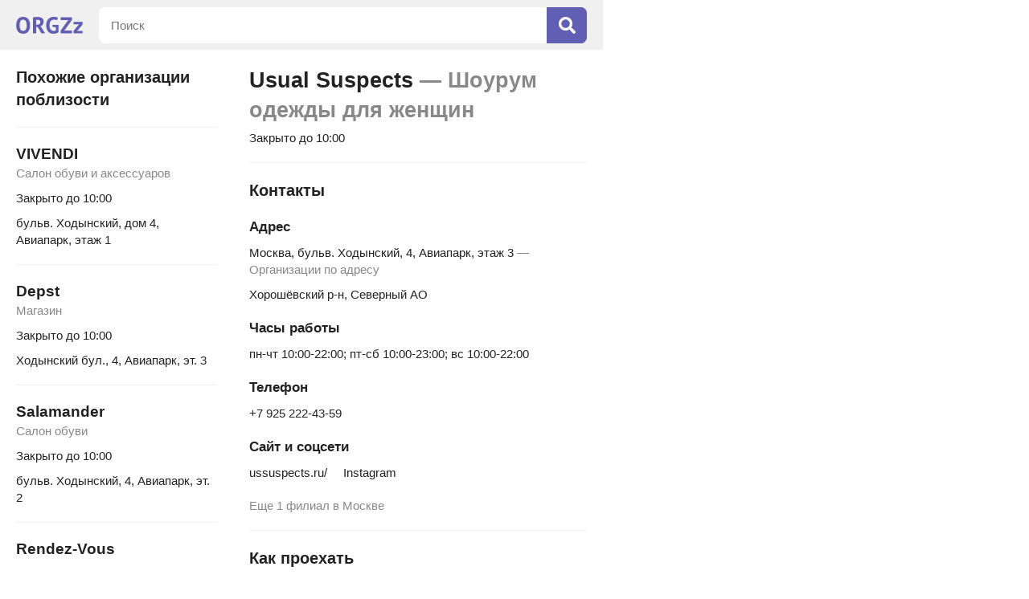

--- FILE ---
content_type: text/html; charset=utf-8
request_url: https://orgzz.ru/msk/co/usual_suspects/983762
body_size: 5932
content:
<!doctype html><html lang="ru"><head><meta http-equiv="Content-Type" content="text/html; charset=utf-8" /><meta name=viewport content="width=device-width, initial-scale=1.0, maximum-scale=1.0"><link rel="icon" type="image/x-icon" href="/favicon.ico"><link rel="icon" type="image/png" sizes="16x16" href="/favicon-16x16.png"><link rel="icon" type="image/png" sizes="32x32" href="/favicon-32x32.png"><link rel="icon" type="image/png" sizes="48x48" href="/favicon-48x48.png"><link rel="icon" type="image/png" sizes="64x64" href="/favicon-64x64.png"><link rel="icon" type="image/png" sizes="128x128" href="/favicon-128x128.png"><link rel="icon" type="image/png" sizes="256x256" href="/favicon-256x256.png"><link rel="icon" type="image/svg+xml" href="/favicon.svg"><link rel="apple-touch-icon" sizes="192x192" href="/android-chrome-192x192.png"><link rel="manifest" href="/site.webmanifest"><script type="application/ld+json">{"@context":"https://schema.org","@type":"BreadcrumbList","itemListElement":[{"@type":"ListItem","position":1,"name":"Главная","item":"https://orgzz.ru"},{"@type":"ListItem","position":2,"name":"Москва","item":"https://orgzz.ru/msk"},{"@type":"ListItem","position":3,"name":"Usual Suspects","item":"https://orgzz.ru/msk/co/usual_suspects/983762"}]}</script><title>Usual Suspects, Шоурум одежды для женщин, бульв. Ходынский, 4, Москва</title><meta name="description" content="Usual Suspects, Шоурум одежды для женщин у метро ЦСКА, бульв. Ходынский, 4: как проехать, на карте, часы работы, телефон, сайт."><link rel="canonical" href="https://orgzz.ru/msk/co/usual_suspects/983762" /><link rel="stylesheet" type="text/css" href="https://orgzz.ru/main.css?v=17" media="screen" /><script src="https://ajax.googleapis.com/ajax/libs/jquery/3.4.1/jquery.min.js"></script><script src="https://orgzz.ru/main.js?v=2"></script></head><body><div class="wrapper"><svg class="icon" xmlns="http://www.w3.org/2000/svg"><symbol viewBox="0 0 384 512" id="price-icon"><path fill="currentColor" d="M239.36 320C324.48 320 384 260.542 384 175.071S324.48 32 239.36 32H76c-6.627 0-12 5.373-12 12v206.632H12c-6.627 0-12 5.373-12 12V308c0 6.627 5.373 12 12 12h52v32H12c-6.627 0-12 5.373-12 12v40c0 6.627 5.373 12 12 12h52v52c0 6.627 5.373 12 12 12h58.56c6.627 0 12-5.373 12-12v-52H308c6.627 0 12-5.373 12-12v-40c0-6.627-5.373-12-12-12H146.56v-32h92.8zm-92.8-219.252h78.72c46.72 0 74.88 29.11 74.88 74.323 0 45.832-28.16 75.561-76.16 75.561h-77.44V100.748z"></path></symbol></svg><svg class="icon" xmlns="http://www.w3.org/2000/svg"><symbol viewBox="0 0 352 512" id="close-icon"><path fill="currentColor" d="M242.72 256l100.07-100.07c12.28-12.28 12.28-32.19 0-44.48l-22.24-22.24c-12.28-12.28-32.19-12.28-44.48 0L176 189.28 75.93 89.21c-12.28-12.28-32.19-12.28-44.48 0L9.21 111.45c-12.28 12.28-12.28 32.19 0 44.48L109.28 256 9.21 356.07c-12.28 12.28-12.28 32.19 0 44.48l22.24 22.24c12.28 12.28 32.2 12.28 44.48 0L176 322.72l100.07 100.07c12.28 12.28 32.2 12.28 44.48 0l22.24-22.24c12.28-12.28 12.28-32.19 0-44.48L242.72 256z"></path></symbol></svg><svg class="icon" xmlns="http://www.w3.org/2000/svg"><symbol viewBox="0 0 576 512" id="star-icon"><path fill="currentColor" d="M259.3 17.8L194 150.2 47.9 171.5c-26.2 3.8-36.7 36.1-17.7 54.6l105.7 103-25 145.5c-4.5 26.3 23.2 46 46.4 33.7L288 439.6l130.7 68.7c23.2 12.2 50.9-7.4 46.4-33.7l-25-145.5 105.7-103c19-18.5 8.5-50.8-17.7-54.6L382 150.2 316.7 17.8c-11.7-23.6-45.6-23.9-57.4 0z"></path></symbol></svg><div class="header"><div class="logo"><a href="https://orgzz.ru"><svg xmlns="http://www.w3.org/2000/svg" viewBox="0 0 145.4 36.983"><path fill="currentColor" d="M15.087 0C10.245 0 6.52 1.609 3.911 4.826 1.304 8.01 0 12.565 0 18.491c0 2.777.305 5.3.914 7.57.61 2.268 1.524 4.216 2.743 5.841a12.538 12.538 0 0 0 4.725 3.76c1.896.88 4.132 1.32 6.705 1.32 4.81 0 8.518-1.591 11.125-4.775 2.642-3.217 3.963-7.789 3.963-13.716 0-2.777-.305-5.3-.914-7.569-.61-2.269-1.541-4.216-2.794-5.842a12.537 12.537 0 0 0-4.725-3.76C19.846.44 17.627 0 15.087 0zm67.024 0c-2.032 0-4.03.34-5.994 1.016-1.964.644-3.743 1.71-5.334 3.2-1.558 1.457-2.828 3.37-3.81 5.741-.949 2.337-1.422 5.182-1.422 8.534 0 3.218.406 5.995 1.219 8.332.812 2.336 1.93 4.267 3.352 5.791a13.148 13.148 0 0 0 5.03 3.302c1.964.71 4.08 1.067 6.35 1.067 1.93 0 3.877-.271 5.842-.813 1.998-.542 3.708-1.406 5.13-2.591v-15.85H79.215v4.217l7.671.813v6.705c-.576.44-1.287.78-2.134 1.016a11.06 11.06 0 0 1-2.59.305 9.512 9.512 0 0 1-3.658-.711c-1.117-.475-2.1-1.203-2.946-2.185-.847-1.016-1.507-2.285-1.981-3.81-.474-1.557-.712-3.403-.712-5.537 0-2.235.238-4.132.712-5.69.508-1.557 1.202-2.827 2.082-3.81.915-1.015 1.982-1.744 3.2-2.184 1.22-.44 2.558-.66 4.014-.66 1.626 0 2.963.101 4.013.304 1.05.17 1.998.424 2.845.763l1.423-5.842c-.915-.339-2.15-.66-3.709-.966C85.921.153 84.143 0 82.111 0zM46.632.204c-.71 0-1.49.016-2.337.05-.846.034-1.727.085-2.641.153-.88.067-1.778.17-2.693.305-.88.101-1.71.22-2.489.355v35.204h6.96v-14.58l3.658.661 8.077 13.92h8.026l-8.128-13.564-2.489-1.575c2.27-.711 4.08-1.981 5.435-3.81 1.355-1.829 2.032-4.2 2.032-7.112 0-1.964-.39-3.59-1.168-4.877a8.118 8.118 0 0 0-3.048-3.098C54.574 1.49 53.135.966 51.51.66a25.871 25.871 0 0 0-4.877-.456zm50.639.508v6.197h17.678l-2.642 2.134-15.036 21.03v6.198h24.638v-6.197h-17.73l2.591-1.93L121.91 6.908V.712zM15.087 6.198c1.423 0 2.625.321 3.607.965.982.61 1.778 1.473 2.388 2.59.61 1.119 1.05 2.422 1.32 3.912.306 1.49.458 3.1.458 4.826 0 4.335-.678 7.468-2.032 9.398-1.355 1.93-3.268 2.896-5.74 2.896-1.355 0-2.524-.305-3.506-.914-.982-.61-1.795-1.457-2.438-2.54-.61-1.084-1.067-2.371-1.372-3.861-.305-1.524-.457-3.184-.457-4.979 0-4.233.677-7.332 2.032-9.296 1.354-1.998 3.268-2.997 5.74-2.997zm32.053.203c1.83 0 3.218.44 4.166 1.321.948.847 1.423 2.032 1.423 3.556 0 2.032-.577 3.488-1.728 4.369-1.151.88-2.692 1.32-4.622 1.32h-2.947V6.655c.373-.102.897-.17 1.575-.203.71-.034 1.422-.05 2.133-.05zm78.346 4.47v5.588h12.6l-2.592 2.185-10.008 12.04v5.587H145.4v-5.588h-12.446l2.54-1.98 9.906-12.244v-5.588z"/></svg></a></div><div class="header-search-container"><form id="search" name="search" action="/msk/search" method="post"><div class="search"><div><input maxlength="200" id="searchtext" autocomplete="off" name="query" type="text" placeholder="Поиск" value="" /></div><div><button type="submit"><svg xmlns="http://www.w3.org/2000/svg" viewBox="0 0 512 512"><path fill="currentColor" d="M505 442.7L405.3 343c-4.5-4.5-10.6-7-17-7H372c27.6-35.3 44-79.7 44-128C416 93.1 322.9 0 208 0S0 93.1 0 208s93.1 208 208 208c48.3 0 92.7-16.4 128-44v16.3c0 6.4 2.5 12.5 7 17l99.7 99.7c9.4 9.4 24.6 9.4 33.9 0l28.3-28.3c9.4-9.4 9.4-24.6.1-34zM208 336c-70.7 0-128-57.2-128-128 0-70.7 57.2-128 128-128 70.7 0 128 57.2 128 128 0 70.7-57.2 128-128 128z"></path></svg></button></div></div></form></div></div><div class="content-upload"></div><div class="co-left-container"><div id="content"><div class="co-left-container-content"><div class="co-content-box"><h1>Usual Suspects <span>— Шоурум одежды для женщин</span></h1><div class="og-rh-container"><div class="co-firms-time-close">Закрыто до 10:00</div></div><div class="co-on-map co-list-map"><div class="co-on-map-button" id="co-show-map">На карте</div></div><div class="og-contact-container"><h2>Контакты</h2><div><h2>Адрес</h2>Москва, бульв. Ходынский, 4, Авиапарк, этаж 3<span class="og-orgs-address"> — <a href="https://orgzz.ru/msk/adr/34702/hodynskiy/4" class="url-link">Организации по адресу</a></span><div class="og-area">Хорошёвский р-н, Северный АО</div></div><div><h3>Часы работы</h3>пн-чт 10:00-22:00; пт-сб 10:00-23:00; вс 10:00-22:00</div><div class="og-phone"><h3>Телефон</h3><div><a href="tel:+79252224359" rel="nofollow">+7 925 222-43-59</a></div></div><div><h3>Сайт и соцсети</h3><div class="og-site-social"><a rel="nofollow noopener" target="_blank" href="http://ussuspects.ru/">ussuspects.ru/</a><a rel="nofollow noopener" target="_blank" href="https://instagram.com/ussuspects">Instagram</a></div></div></div><div class="all-fillials"><a href="/msk/fil/78536" class="ft-org-inf-rv lcc_link">Еще 1 филиал в Москве</a></div><div class="og-way-container"><h2>Как проехать</h2><div><h3>Метро</h3><div><div><span>ЦСКА</span><span>430 м</span><span>~6 мин. пешком</span></div><div>Большая кольцевая линия. Выход: Ходынский бул., Дворец спорта "Мегаспорт", ТРЦ "Авиапарк".</div><div><span>Аэропорт</span><span>1,09 км</span><span>~14 мин. пешком</span></div><div>Замоскворецкая линия. Выход: Ленинградский просп. в центр, ул. 1-я Аэропортовская, ул. Красноармейская.</div></div></div><div><h3>Остановки</h3><div><div><span>ТРЦ Авиапарк</span><span>100 м</span><span>~1 мин. пешком</span></div><div>Автобус: 318.</div><div><span>Авиаконструктора Микояна, 14</span><span>540 м</span><span>~7 мин. пешком</span></div><div>Автобус: 175, 318, 322.</div></div></div></div><div class="og-information-container"><h2>Информация</h2><div><h3>Особенности и услуги</h3>Доставка</div><div><h3>Товары</h3>Сумки</div><div><h3>Оплата</h3>Картой, Наличными, QR-код</div></div><form name="rating" id="form-rating" method="post" action="https://orgzz.ru/rating"><div class="og-rr-container"><h2>Оценка и отзыв</h2><div class="og-rr-stars-container"><div>Оценка</div><div class="og-rr-box"><label for="star-1"><input id="star-1" type="radio" name="star-rating" value="1" /><span class="og-star"><svg><use xlink:href="#star-icon" /></svg></span></label><label for="star-2"><input id="star-2" type="radio" name="star-rating" value="2" /><span><svg><use xlink:href="#star-icon" /></svg></span><span><svg><use xlink:href="#star-icon" /></svg></span></label><label for="star-3"><input id="star-3" type="radio" name="star-rating" value="3" /><span><svg><use xlink:href="#star-icon" /></svg></span><span><svg><use xlink:href="#star-icon" /></svg></span><span><svg><use xlink:href="#star-icon" /></svg></span></label><label for="star-4"><input id="star-4" type="radio" name="star-rating" value="4" /><span><svg><use xlink:href="#star-icon" /></svg></span><span><svg><use xlink:href="#star-icon" /></svg></span><span><svg><use xlink:href="#star-icon" /></svg></span><span><svg><use xlink:href="#star-icon" /></svg></span></label><label for="star-5"><input id="star-5" type="radio" name="star-rating" value="5" /><span><svg><use xlink:href="#star-icon" /></svg></span><span><svg><use xlink:href="#star-icon" /></svg></span><span><svg><use xlink:href="#star-icon" /></svg></span><span><svg><use xlink:href="#star-icon" /></svg></span><span><svg><use xlink:href="#star-icon" /></svg></span></label></div></div><div class="og-rr-form-box"><input type="text" name="name" placeholder="Имя" /><textarea name="review" placeholder="Ваш отзыв"></textarea><input type="hidden" value="983762" name="org" /><input class="og-rr-db" type="submit" value="Отправить" /><div id="og-rr-form-message-error"></div></div><div id="og-rr-policy"></div><div id="og-rr-form-message"></div></div></form><div class="og-other-box"><h2>Похожие организации поблизости</h2><div class="co-firms"><div><div class="url-link" data-urllink="https://orgzz.ru/msk/co/vivendi/1036492"><div><a href="https://orgzz.ru/msk/co/vivendi/1036492">VIVENDI</a></div><div class="co-firms-title">Салон обуви и аксессуаров</div><div class="co-firms-time co-firms-time-close">Закрыто до 10:00</div><div class="co-firms-address">бульв. Ходынский, дом 4, Авиапарк, этаж 1</div></div></div><div><div class="url-link" data-urllink="https://orgzz.ru/msk/co/depst/1062677"><div><a href="https://orgzz.ru/msk/co/depst/1062677">Depst</a></div><div class="co-firms-title">Магазин</div><div class="co-firms-time co-firms-time-close">Закрыто до 10:00</div><div class="co-firms-address">Ходынский бул.,  4, Авиапарк, эт. 3</div></div></div><div><div class="url-link" data-urllink="https://orgzz.ru/msk/co/salamander/999203"><div><a href="https://orgzz.ru/msk/co/salamander/999203">Salamander</a></div><div class="co-firms-title">Салон обуви</div><div class="co-firms-time co-firms-time-close">Закрыто до 10:00</div><div class="co-firms-address">бульв. Ходынский,  4, Авиапарк, эт. 2</div></div></div><div><div class="url-link" data-urllink="https://orgzz.ru/msk/co/rendez-vous/998377"><div><a href="https://orgzz.ru/msk/co/rendez-vous/998377">Rendez-Vous</a></div><div class="co-firms-title">Салон обуви</div><ul class="co-firms-rating"><li><div><svg><use xlink:href="#star-icon" /></svg></div><div><svg><use xlink:href="#star-icon" /></svg></div><div class="co-firms-rating-half-star"><div><svg><use xlink:href="#star-icon" /></svg></div><div style="width:70%;"><svg><use xlink:href="#star-icon" /></svg></div></div><div class="co-firms-rating-no-star"><svg><use xlink:href="#star-icon" /></svg></div><div class="co-firms-rating-no-star"><svg><use xlink:href="#star-icon" /></svg></div></li><li>2,8</li><li>6 оценок</li></ul><div class="co-firms-time co-firms-time-close">Закрыто до 10:00</div><div class="co-firms-address">Ходынский б-р,  4, Авиапарк, эт. 1</div></div></div><div><div class="url-link" data-urllink="https://orgzz.ru/msk/co/thomas_munz/1003368"><div><a href="https://orgzz.ru/msk/co/thomas_munz/1003368">THOMAS MUNZ</a></div><div class="co-firms-title">Салон немецкой обуви</div><ul class="co-firms-rating"><li><div><svg><use xlink:href="#star-icon" /></svg></div><div><svg><use xlink:href="#star-icon" /></svg></div><div><svg><use xlink:href="#star-icon" /></svg></div><div><svg><use xlink:href="#star-icon" /></svg></div><div class="co-firms-rating-no-star"><svg><use xlink:href="#star-icon" /></svg></div></li><li>4</li><li>2 оценки</li></ul><div class="co-firms-time co-firms-time-close">Закрыто до 10:00</div><div class="co-firms-address">бульв. Ходынский,  4, Авиапарк, эт. 2</div></div></div><div><div class="url-link" data-urllink="https://orgzz.ru/msk/co/bi_bijou/1052214"><div><a href="https://orgzz.ru/msk/co/bi_bijou/1052214">Bi.Bijou</a></div><div class="co-firms-title">Бутик украшений и аксессуаров</div><div class="co-firms-time co-firms-time-close">Закрыто до 12:00</div><div class="co-firms-address">просп. Ленинградский, д. 37, стр. 3, ДЦ Авиатор, этаж 1</div></div></div><div><div class="url-link" data-urllink="https://orgzz.ru/msk/co/salamander/992524"><div><a href="https://orgzz.ru/msk/co/salamander/992524">Salamander</a></div><div class="co-firms-title">Салон обуви</div><ul class="co-firms-rating"><li><div><svg><use xlink:href="#star-icon" /></svg></div><div><svg><use xlink:href="#star-icon" /></svg></div><div><svg><use xlink:href="#star-icon" /></svg></div><div><svg><use xlink:href="#star-icon" /></svg></div><div class="co-firms-rating-no-star"><svg><use xlink:href="#star-icon" /></svg></div></li><li>4</li><li>2 оценки</li></ul><div class="co-firms-time co-firms-time-close">Закрыто до 9:00</div><div class="co-firms-address">просп. Ленинградский, 62А, ТК Галерея Аэропорт, эт. 1</div></div></div><div><div class="url-link" data-urllink="https://orgzz.ru/msk/co/keddo/1134727"><div><a href="https://orgzz.ru/msk/co/keddo/1134727">Keddo</a></div><div class="co-firms-title">Магазин</div><div class="co-firms-time co-firms-time-close">Закрыто до 9:00</div><div class="co-firms-address">Ленинградский проспект, 62А, ТК Галерея Аэропорт, эт. 1</div></div></div><div><div class="url-link" data-urllink="https://orgzz.ru/msk/co/tervolina/1060824"><div><a href="https://orgzz.ru/msk/co/tervolina/1060824">TERVOLINA</a></div><div class="co-firms-title">Салон обуви и сумок</div><div class="co-firms-time co-firms-time-close">Закрыто до 9:00</div><div class="co-firms-address">Хорошёвское шос., 35к1, эт. 1</div></div></div><div><div class="url-link" data-urllink="https://orgzz.ru/msk/co/caprice/1080248"><div><a href="https://orgzz.ru/msk/co/caprice/1080248">Caprice</a></div><div class="co-firms-title">Салон обуви</div><div class="co-firms-time co-firms-time-close">Закрыто до 10:00</div><div class="co-firms-address">Ленинградский пр-кт, дом 78, корп. 1</div></div></div></div><ul class="co-firms-similar"><li>Смотрите также</li><li><a href="https://orgzz.ru/msk/zhenskaya_odezhda" class="url-link">Женская одежда</a></li><li><a href="https://orgzz.ru/msk/magaziny_odezhdy" class="url-link">Магазины одежды</a></li><li><a href="https://orgzz.ru/msk/sumki_i_kozhgalantereya" class="url-link">Сумки и кожгалантерея</a></li></ul></div><script>var Mcoordinates = "55.755814,37.617635";var pageTitle = "Usual Suspects, Шоурум одежды для женщин, бульв. Ходынский, 4, Москва";var offBoundschange = "yes";</script><script type="application/json" id="points">{"type":"FeatureCollection","features":[{"type":"Feature","id":1,"geometry":{"type":"Point","coordinates":[55.790544,37.530236]},"properties":{"iconCaption":"Usual Suspects","hintContent":"Usual Suspects"}}]}</script><ul class="co-firms-footer"><li class="og-redact"><div class="og-redact-window" data-org="983762">Редактировать информацию на странице</div></li><li><a href="https://orgzz.ru/add_organization" rel="nofollow">Добавить организацию</a></li><li><a href="https://orgzz.ru/feedback" rel="nofollow">Обратная связь</a></li><li><a href="https://orgzz.ru/regions">Регионы</a></li><li><a href="https://orgzz.ru/rules" rel="nofollow">Пользовательское соглашение</a></li><li><a href="https://orgzz.ru/policy" rel="nofollow">Политика обработки персональных данных</a></li><li class="fc-location"><div id="location" class="fc-location-btn"><div><svg xmlns="http://www.w3.org/2000/svg" viewBox="0 0 512 512"><path fill="currentColor" d="M444.52 3.52L28.74 195.42c-47.97 22.39-31.98 92.75 19.19 92.75h175.91v175.91c0 51.17 70.36 67.17 92.75 19.19l191.9-415.78c15.99-38.39-25.59-79.97-63.97-63.97z"></path></svg></div><div><span>Москва</span></div></div></li></ul><div></div></div></div></div></div><div class="co-right-container"><div id="map"></div></div></div><script async src="https://api-maps.yandex.ru/2.1.74/?load=package.standard&lang=ru-RU&onload=getYMap"></script></body></html>